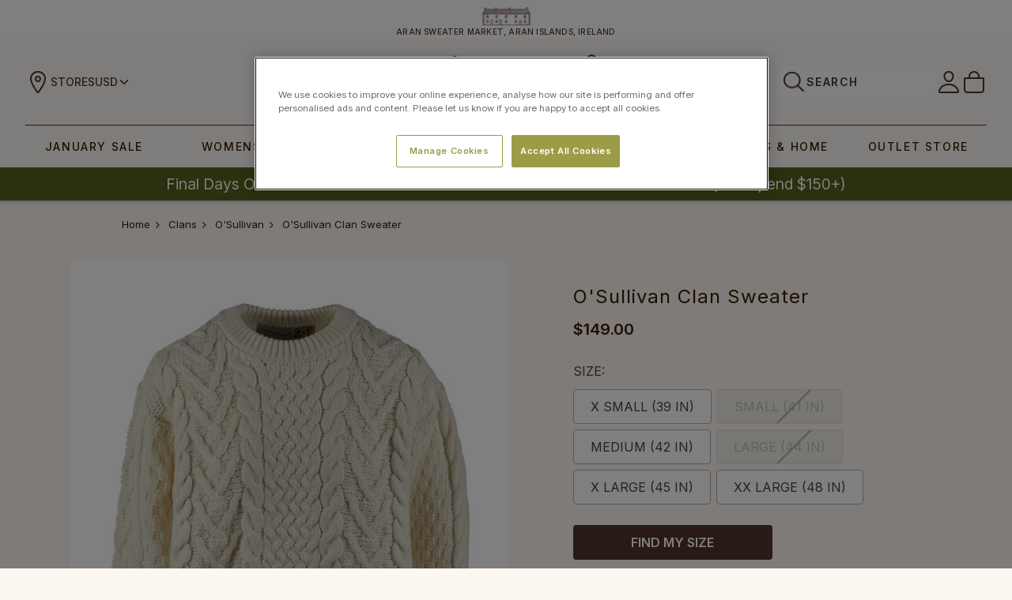

--- FILE ---
content_type: text/html; charset=utf-8
request_url: https://backend.production.naiz.fit/storage
body_size: 275
content:

<!doctype html>
<html>
<head>
  <meta charset="utf-8">
  <title>Naiz Fit Storage Manager</title>
  <meta name="description" content="Naiz Fit consumer data storage manager">
  <script type="text/javascript" src='/assets/lib/cross-storage/dist/hub.min.js''></script>
</head>

<body>
  <script>
    // Config s.t. subdomains can get, but only the root domain can set and del
      CrossStorageHub.init([
        { origin: /www.aran.com:?[0-9]*$/, allow: ['get', 'set', 'del'] }
      ]);
  </script>
</body>

</html>

--- FILE ---
content_type: application/javascript; charset=UTF-8
request_url: https://cdn11.bigcommerce.com/s-scgdirr/stencil/9a015490-6b92-013e-ca03-2e9c1a78f516/e/1c4ce7a0-de88-013e-b8a6-7e230448b0f0/js/custom/sdk.min.js
body_size: 2864
content:
!function(e,t){"use strict";e.helper={},e.helper.libraries={},e.helper.libraries.loaded={},e.helper.libraries.map={local:"localStorage",session:"sessionStorage"},e.helper.libraries.map.has=function(t){var r=this;return e.helper.has(r,t)&&e.helper.libraries.loaded[e.helper.libraries.map[t]]}.bind(e.helper.libraries.map),function(){window.moment?e.helper.libraries.loaded.moment=!0:(window.console.log("library: momentjs not loaded - operations may not be computed accurately"),e.helper.libraries.loaded.moment=!1);try{var t=window.localStorage,r="__conscript__";t.setItem(r,r),t.removeItem(r),e.helper.libraries.loaded.localStorage=!0}catch(n){e.helper.libraries.loaded.localStorage=!1}try{var t=window.sessionStorage,r="__conscript__";t.setItem(r,r),t.removeItem(r),e.helper.libraries.loaded.sessionStorage=!0}catch(n){e.helper.libraries.loaded.sessionStorage=!1}}(),e.helper.events={},e.helper.events.isTouch=function(){return"undefined"!=typeof window.ontouchstart||navigator.MaxTouchPoints>0||navigator.msMaxTouchPoints>0?!0:!1},e.helper.animation={},e.helper.animation.frame=function(){return window.requestAnimationFrame||window.webkitRequestAnimationFrame||window.mozRequestAnimationFrame||window.oRequestAnimationFrame||window.msRequestAnimationFrame||function(e){window.setTimeout(e,1e3/60)}},e.helper.location={},e.helper.location.params=function(e){var t={},r=[],n=/(\w+)=([^=&]+)/g;if("string"==typeof e)for(;null!==(r=n.exec(e));)t[r[1]]=r[2];return t},e.helper.is=function(e,t){return 0===Object.prototype.toString.call(e).toLowerCase().localeCompare(Object.prototype.toString.call(t).toLowerCase())},e.helper.has=function(t,r){var n=!1;return"object"==typeof t&&e.helper.is(r,"string")&&(n=Object.prototype.hasOwnProperty.call(t,r)),n},e.helper.namespace=function(t,r){var n=!1;if(e.helper.is(t,"string")){var o=window||this,i=t.split("."),s=0;for(s=0;s<i.length;s+=1){if(!o.hasOwnProperty(i[s])){o=!1;break}o=o[i[s]]}n=typeof o===r?o:!1}return n},e.helper["class"]={},e.helper["class"].delimiter=".",e.helper["class"].type="function",e.helper["class"].load=function(t){return e.helper.namespace(t,e.helper["class"].type)},e.helper.object={},e.helper.object.delimiter=".",e.helper.object.type="object",e.helper.object.load=function(t){return e.helper.namespace(t,e.helper.object.type)},e.helper.request={},e.helper.request.filter={},e.helper.request.filter.json=function(e,t,r,n){var o=e;return"object"!=typeof o&&(o=JSON.parse(o)),o.hasOwnProperty(t)?o[t]:o},e.helper.request.filter.xml=function(e,t,r,n){return r?e.querySelectorAll(t):n?e.querySelector(t).textContent.trim():e.querySelector(t)},e.helper.request.payload=function(e){var t="";if("object"==typeof e){var r=Object.keys(e),n=0,o="&";for(t+=r[n]+"="+e[r[n]],n+=1;n<r.length;n+=1)t+=o+r[n]+"="+e[r[n]]}return t},e.helper.request.determineFilter=function(t){var r=Object.keys(t),n=0,o=!1,i="window.sdk.helper.request.filter";for(n=0;n<r.length;n+=1)if("function"==typeof e.helper["class"].load(i+e.helper["class"].delimiter+r[n])){o=r[n];break}return o},e.helper.request.process=function(t,r){var n=t.target||window.event.srcElement,o=t.currentTarget;if("undefined"!==n&&"undefined"!==o&&e.helper.is(n,o)){var i=o;if((201===i.status||200===i.status)&&4===i.readyState){var s=!1,a=!1;if(i.getResponseHeader("content-type").indexOf("json")>=0&&(s=i.responseText,a="json"),"function"==typeof r)if(a){var l=Object.create(Object.prototype);l[a]=s,r(l)}else window.console.log("Couldn't parse response")}}},e.helper.inject=function(t,r,n){if(n=n&&"function"==typeof n.querySelector?n:document.body,r=e.helper.is(r,"string")?r.trim():"",e.helper.is(t,"string")){var o=n.querySelector(t);o&&(e.helper.is(o,window.document.createElement("input"))?o.value=r:o.textContent=r)}},e.helper.retrieve=function(t,r,n){r=r&&"function"==typeof r.querySelector?r:document.body,n=e.helper.is(n,"string")||"boolean"==typeof n?n:!1;var o=!1;if(e.helper.is(t,"string")){var i=r.querySelector(t);i&&(e.helper.is(n,"string")||"boolean"==typeof n&&n?o=i.hasAttribute&&i.hasAttribute(n)?i.getAttribute(n):e.helper.is(i,window.document.createElement("input"))?i.value:e.helper.is(n,"string")?!1:i.textContent:"boolean"!=typeof n||n||(o=i))}return o},e.helper.date={},e.helper.date.timestamp=function(t){var r=!1;if(e.helper.is(t,new Date)&&"function"==typeof t.getTime&&(r=t.getTime()),!r){var n=new Date;r=n.getTime()}return r},e.helper.date.absolute=function(t,r){var n=!1;if(e.helper.is(r,new Date)&&!isNaN(r.getTime()))if(e.helper.libraries.loaded.moment){var o="YYYY-MM-DDTHH:mm:ss";n=t.toString().length===o.length&&window.moment(t.toString(),o).isValid()?window.moment(t.toString(),o):window.moment(e.helper.date.timestamp(r),"x").add({seconds:t.toString()}),n=n.toDate()}else{var i=new Date(Date.parse(t));isNaN(i.getTime())?(i=1e3*parseInt(t),n=new Date(r.getTime()+i)):n=i}return n}}(window.sdk=window.sdk||{}),function(e,t){"use strict";!function(){if(!e.helper)throw new e.exceptions.fatalError}(),e.cookie=function(){var t=this;t.data={},t.get=function(t){var r=!1;return e.helper.is(t,"string")&&(r=decodeURIComponent(document.cookie.replace(new RegExp("(?:(?:^|.*;)\\s*"+encodeURIComponent(t).replace(/[\-\.\+\*]/g,"\\$&")+"\\s*\\=\\s*([^;]*).*$)|^.*$"),"$1"))||!1),r},t.set=function(r,n,o){if(e.helper.is(r,"string")&&e.helper.is(n,"string")&&(t.data[r]=n,o===!0)){var i=";";window.document.cookie=r+"="+n+i}},t.load=function(r){var n=e.helper.location.params(window.document.cookie),o=Object.keys(n),i=0;for(i=0;i<o.length;i+=1){var s=o[i];t.data.hasOwnProperty(s)?t.data[s]=r?n[s]:t.data[s]:t.data[s]=n[s]}},function(){if(t.load(!1),t.data.hasOwnProperty("path")||t.set("path","/",!0),!t.data.hasOwnProperty("expires")){var e=new Date;e.setDate(e.getDate()+1),t.set("expires",e.toUTCString(),!0)}}()},e.cookie.singleton=new e.cookie}(window.sdk=window.sdk||{}),function(e,t){"use strict";!function(){if(!e.helper)throw new e.exceptions.fatalError("Failed to newsletter")}(),e.helper.newsletter={},e.helper.newsletter.deriveName=function(e){var t=e.split(" "),r=!1;return t.length&&(r=Object.create(Object.prototype),r.firstname=t[0],r.lastname=t[t.length-1]),r}}(window.sdk=window.sdk||{}),function(e,t){"use strict";e.helper.scheduler={},e.helper.scheduler.key={},e.helper.scheduler.key.snapshot="scheduler.snapshot",e.helper.scheduler.data={},e.helper.scheduler.data.schedule="data-schedule",e.helper.scheduler.data.scheduleFor="data-schedule-for",e.helper.scheduler.data.scheduleTo="data-schedule-to",e.helper.scheduler.data.scheduleStart="data-schedule-start",e.helper.scheduler.data.scheduleEnd="data-schedule-end",e.helper.scheduler.action={},e.helper.scheduler.action.disable=function(t){t&&t.classList&&(e.helper.scheduler.action.visible(t),t.classList.contains("disable")||t.classList.add("disable"))},e.helper.scheduler.action.visible=function(e){e&&e.classList&&(e.classList.contains("remove")&&e.classList.remove("remove"),e.classList.contains("hidden")&&e.classList.remove("hidden"))},e.helper.scheduler.action.hidden=function(e){e&&e.classList&&(e.classList.contains("always")&&e.classList.remove("always"),e.classList.contains("remove")&&e.classList.remove("remove"),e.classList.contains("hidden")||e.classList.add("hidden"))},e.helper.scheduler.action.remove=function(e){e&&e.classList&&(e.classList.contains("always")&&e.classList.remove("always"),e.classList.contains("hidden")||e.classList.add("hidden"),e.classList.contains("remove")||e.classList.add("remove"))},e.helper.scheduler.action.unknown=function(t){t&&t.classList&&(e.helper.scheduler.action.visible(t),t.classList.contains("known")&&t.classList.remove("known"),t.classList.contains("unknown")||t.classList.add("unknown"))},e.helper.scheduler.action.known=function(t){t&&t.classList&&(e.helper.scheduler.action.visible(t),t.classList.contains("disable")&&t.classList.remove("disable"),t.classList.contains("unknown")&&t.classList.remove("unknown"),t.classList.contains("known")||t.classList.add("known"))},function(){if(!(e.helper&&e.helper.date&&e.cookie))throw new e.exceptions.fatalError("scheduler:sdk failed to load");if("object"!=typeof e.cookie.singleton)throw new e.exceptions.fatalError("scheduler:cookie failed to load");e.cookie.singleton.get(e.helper.scheduler.key.snapshot)||e.cookie.singleton.set(e.helper.scheduler.key.snapshot,e.helper.date.timestamp().toString(),!0)}(),e.scheduler={},e.scheduler.process=function(t){var r="sdk.helper.scheduler.action",n=e.helper["class"].load(r+e.helper["class"].delimiter+t);"function"==typeof n&&n(this)},e.scheduler.refresh=function(){e.cookie.singleton.set(e.helper.scheduler.key.snapshot,e.helper.date.timestamp().toString(),!0)}}(window.sdk=window.sdk||{}),function(e,t){"use strict";e.location={},e.exceptions={},e.manager={},e.manager.popup=function(){var t=this;t.items=[],t.frame=e.helper.animation.frame(),t.add=function(r,n){if(e.helper.is(n,Object.create(Object.prototype))&&e.helper.is(r,"string")&&r.length>0){e.cookie.singleton.set("popup.id",r,!0),n.id=r;var o=new e.popup(r);o.addCondition("time",n),t.items.push(o)}},t.update=function(){var e=0;for(e=0;e<t.items.length;e+=1)"function"==typeof t.items[e].check&&t.items[e].check()&&t.items[e].render();window.requestAnimationFrame(t.update)},function(){var r=e.cookie.singleton.get("popup.create");if(JSON.parse(r)){var n=e.cookie.singleton.get("popup.id"),o=e.cookie.singleton.get("popup.duration");t.add(n,{duration:o})}window.requestAnimationFrame(t.update)}()},e.manager.timer=function(){var t=this;t.update=function(){var t=document.querySelectorAll("[data-timer]"),r=0;for(r=0;r<t.length;r+=1)if("function"==typeof t[r].hasAttribute&&t[r].hasAttribute("data-content")){var n=t[r].getAttribute("data-content"),o=new Date(n),i=e.helper.date.timestamp(),s=o-i;if(s>0){var a={};a.second=Math.floor(s/1e3%60),a.minute=Math.floor(s/1e3/60%60),a.hour=Math.floor(s/36e5%24),a.day=Math.floor(s/864e5);var l=Object.keys(a),c=0;for(c=0;c<l.length;c+=1){var d=t[r].querySelector("[data-timer-"+l[c]+"]");d&&(d.textContent=a[l[c]])}}}},function(){window.setInterval(t.update,1e3)}()},e.link={},e.link.onclick=function(t,r,n){if(e.helper.is(t,"string")&&e.helper.is(r,"string")){var t=document.querySelector(t);if(t){var r=t.querySelector(r);r&&(r.removeAttribute("onclick"),"function"==typeof n&&(r.addEventListener?r.addEventListener("click",n):r.attachEvent&&r.attachEvent("onclick",n)))}}},e.location.query=function(){return e.helper.location.params(window.location.search.substr(1))},e.exceptions.fatalError=function(e){this.name="FatalError",this.message=e||"Fatal Exception Occured"},e.exceptions.fatalError.prototype=Object.create(Error.prototype),function(){if(!e.helper)throw new fatalError("main has failed to load");window.popupManager=new e.manager.popup,window.timerManager=new e.manager.timer}()}(window.sdk=window.sdk||{});


--- FILE ---
content_type: application/javascript; charset=UTF-8
request_url: https://cdn11.bigcommerce.com/s-scgdirr/stencil/9a015490-6b92-013e-ca03-2e9c1a78f516/e/1c4ce7a0-de88-013e-b8a6-7e230448b0f0/js/custom/main.min.js
body_size: 959
content:
!function(e,t){!function(){if(!(window.sdk&&window.sdk.helper&&window.sdk.scheduler&&window.sdk.helper.events))throw new window.sdk.exceptions.fatalError("failed initialize popup")}(),e.helper={},e.helper.key={},e.helper.key.data="data-popup",e.close=function(e){e=e||window.event;var t=e.currentTarget,s=e.target||e.srcElement;if("object"==typeof t&&"object"==typeof s){var r=s;r=!r||r===t&&r===document.body?!1:r;var o=!1;if(r)for(;(!o||r!==t&&r!==document.body)&&(r.classList&&(o=r.classList.contains("backdrop")),!o&&r.hasAttribute&&(o=r.hasAttribute("data-function")&&0===r.getAttribute("data-function").toLowerCase().localeCompare("close")),!o)&&(r=r.parentNode););o&&("function"==typeof t.remove?t.remove():t.parentNode&&t.parentNode.removeChild(t))}},e.parse=function(t,s){t="object"==typeof t&&"function"==typeof t.querySelectorAll?t:document.body,s="boolean"==typeof s?s:!1,s&&sdk.scheduler.refresh();var r=t.querySelectorAll("["+e.helper.key.data+"]"),o=0,n=new Date(parseInt(sdk.cookie.singleton.get(sdk.helper.scheduler.key.snapshot))),d=new Date;for(o=0;o<r.length;o+=1)if("function"==typeof r[o].hasAttribute&&"function"==typeof r[o].getAttribute){if(r[o].hasAttribute("data-singleton")&&r[o].hasAttribute("id")&&window.sdk.helper.libraries.map.has(r[o].getAttribute("data-singleton"))){var i=window.sdk.helper.libraries.map[r[o].getAttribute("data-singleton")];if(window[i].getItem(r[o].getAttribute("id")))continue;window[i].setItem(r[o].getAttribute("id"),"true")}var a=r[o].hasAttribute(sdk.helper.scheduler.data.scheduleFor)?r[o].getAttribute(sdk.helper.scheduler.data.scheduleFor):!1,l=r[o].hasAttribute(sdk.helper.scheduler.data.scheduleTo)?r[o].getAttribute(sdk.helper.scheduler.data.scheduleTo):!1,c=r[o].hasAttribute(sdk.helper.scheduler.data.scheduleStart)?r[o].getAttribute(sdk.helper.scheduler.data.scheduleStart):!1,u=r[o].hasAttribute(sdk.helper.scheduler.data.scheduleEnd)?r[o].getAttribute(sdk.helper.scheduler.data.scheduleEnd):!1;if(a=a?sdk.helper.date.absolute(a,n):!1,l=l?sdk.helper.date.absolute(l,n):!1,c){var p=sdk.scheduler.process.bind(r[o],c);if(a&&a>d){window.setTimeout(p,a-d)}}if(u){var p=sdk.scheduler.process.bind(r[o],u);if(l&&l>d){window.setTimeout(p,l-d)}}r[o].addEventListener?(sdk.helper.events.isTouch()&&r[o].addEventListener("touchend",e.close),r[o].addEventListener("click",e.close)):r[o].attachEvent&&(sdk.helper.events.isTouch()&&r[o].attachEvent("touchend",e.close),r[o].attachEvent("onclick",e.close))}}}(window.popup=window.popup||{}),function(e,t){"use strict";!function(){if(!window.sdk||!window.sdk.helper||!window.sdk.helper.request)throw new window.sdk.exceptions.fatalError("Failed to signups")}(),e.newsletter={},e.newsletter.post=function(e){if(window.sdk.helper.is(e,Object.create(Object.prototype))){e=window.sdk.helper.request.payload(e);var t=new XMLHttpRequest;return t.addEventListener("load",function(e){window.sdk.helper.request.process(e,function(e){if(window.sdk.helper.is(e,Object.create(Object.prototype))){var t=window.sdk.helper.request.determineFilter(e),s=window.sdk.helper.request.filter[t](e[t],"status",!1,!0);if(0===s.toLowerCase().localeCompare("success")){var r=window.sdk.helper.request.filter[t](e[t],"data",!1,!0);window.location.replace("https://www.aransweatermarket.com/newsletter?id="+r)}}})}),t.open("POST","https://app.aransweatermarket.com/signup",!0),t.setRequestHeader("Content-type","application/x-www-form-urlencoded"),t.setRequestHeader("Content-length",e.length),t.setRequestHeader("Connection","close"),t.setRequestHeader("Accept","application/json"),t.send(e),!0}throw new window.sdk.exceptions.fatalError("failed to subscribe")},e.newsletter.get=function(e){var t=window.location.search.trim();if(t.length){var s=new XMLHttpRequest;s.addEventListener("load",function(t){"function"==typeof e&&window.sdk.helper.request.process(t,e)}),s.open("GET","https://app.aransweatermarket.com/signup"+t,!0),s.setRequestHeader("Connection","close"),s.setRequestHeader("Accept","application/json"),s.send(null)}}}(window.signup=window.signup||{});


--- FILE ---
content_type: application/javascript
request_url: https://api.clerk.io/v2/recommendations/substituting?payload=%7B%22products%22%3A%5B17322%5D%2C%22filter%22%3A%22categories_names%20contains%20%5C%22O%27Sullivan%5C%22%22%2C%22clerk-content-id%22%3A1%2C%22no_design%22%3Atrue%2C%22template%22%3A%22product-page-alternatives%22%2C%22key%22%3A%22JmCbkTQYQ6R46LtS2JFc4NLA9OCyV83k%22%2C%22visitor%22%3A%22auto%22%2C%22_%22%3A1769729669%7D&callback=__clerk_cb_2
body_size: 1175
content:
__clerk_cb_2({"status":"ok","result":[21058,19468,21565,20069,27468,21597,24613,21610,17361],"product_data":[{"id":21058,"image":"https://cdn11.bigcommerce.com/s-scgdirr/products/21058/images/52116/o-sullivan-framed__41226.1565300675.560.850.jpg?c=2","list_price_aud":35.461435,"list_price_cad":33.829705000000004,"list_price_eur":22.00091,"list_price_gbp":18.555315,"list_price_jpy":3827.4422750000003,"list_price_usd":24.95,"name":"O'Sullivan Clan Aran & History Display","price_aud":35.461435,"price_cad":33.829705000000004,"price_eur":22.00091,"price_gbp":18.555315,"price_jpy":3827.4422750000003,"price_usd":24.95,"url":"/osullivan-clan-aran-history-display"},{"id":19468,"image":"https://cdn11.bigcommerce.com/s-scgdirr/products/19468/images/59616/OSullivan-Crest-Throw__74455.1693557949.560.850.jpg?c=2","list_price_aud":142.058935,"list_price_cad":135.522205,"list_price_eur":88.13591000000001,"list_price_gbp":74.33281500000001,"list_price_jpy":15332.779775,"list_price_usd":99.95,"name":"O'Sullivan Clan Aran Throw","price_aud":142.058935,"price_cad":135.522205,"price_eur":88.13591000000001,"price_gbp":74.33281500000001,"price_jpy":15332.779775,"price_usd":99.95,"url":"/osullivan-clan-aran-throw"},{"id":21565,"image":"https://cdn11.bigcommerce.com/s-scgdirr/products/21565/images/53776/o-sullivan-poncho__32475.1574342981.560.850.jpg?c=2","list_price_aud":156.271935,"list_price_cad":149.081205,"list_price_eur":96.95391000000001,"list_price_gbp":81.76981500000001,"list_price_jpy":16866.824775,"list_price_usd":109.95,"name":"O'Sullivan Clan Aran Poncho","price_aud":113.632935,"price_cad":108.40420500000002,"price_eur":70.49991,"price_gbp":59.458815,"price_jpy":12264.689775,"price_usd":79.95,"url":"/osullivan-clan-aran-poncho"},{"id":20069,"image":"https://cdn11.bigcommerce.com/s-scgdirr/products/20069/images/43623/OsullivanPattern__57540.1615307514.560.850.jpg?c=2","list_price_aud":14.141934999999998,"list_price_cad":13.491205,"list_price_eur":8.773909999999999,"list_price_gbp":7.399814999999999,"list_price_jpy":1526.374775,"list_price_usd":9.95,"name":"O'Sullivan Knitting Pattern","price_aud":14.141934999999998,"price_cad":13.491205,"price_eur":8.773909999999999,"price_gbp":7.399814999999999,"price_jpy":1526.374775,"price_usd":9.95,"url":"/osullivan-knitting-pattern"},{"id":27468,"image":"https://cdn11.bigcommerce.com/s-scgdirr/products/27468/images/142852/Aran_2023_Emily8560__01217.1691150476.560.850.jpg?c=2","list_price_aud":156.271935,"list_price_cad":149.081205,"list_price_eur":96.95391000000001,"list_price_gbp":81.76981500000001,"list_price_jpy":16866.824775,"list_price_usd":109.95,"name":"O'Sullivan Clan Aran Wrap","price_aud":120.739435,"price_cad":115.18370500000002,"price_eur":74.90891,"price_gbp":63.17731500000001,"price_jpy":13031.712275000002,"price_usd":84.95,"url":"/osullivan-clan-aran-wrap"},{"id":21597,"image":"https://cdn11.bigcommerce.com/s-scgdirr/products/21597/images/53984/Shot_-8__90827.1574354214.560.850.jpg?c=2","list_price_aud":85.206935,"list_price_cad":81.28620500000001,"list_price_eur":52.863910000000004,"list_price_gbp":44.584815000000006,"list_price_jpy":9196.599775,"list_price_usd":59.95,"name":"O'Sullivan Clan Aran Baby Blanket","price_aud":85.206935,"price_cad":81.28620500000001,"price_eur":52.863910000000004,"price_gbp":44.584815000000006,"price_jpy":9196.599775,"price_usd":59.95,"url":"/osullivan-clan-aran-baby-blanket"},{"id":24613,"image":"https://cdn11.bigcommerce.com/s-scgdirr/products/24613/images/96497/E325_-_2__73268.1639646041.560.850.jpg?c=2","list_price_aud":56.78093500000001,"list_price_cad":54.16820500000001,"list_price_eur":35.22791,"list_price_gbp":29.710815000000004,"list_price_jpy":6128.509775000001,"list_price_usd":39.95,"name":"O'Sullivan Clan Christmas Stocking","price_aud":56.78093500000001,"price_cad":54.16820500000001,"price_eur":35.22791,"price_gbp":29.710815000000004,"price_jpy":6128.509775000001,"price_usd":39.95,"url":"/osullivan-clan-christmas-stocking"},{"id":21610,"image":"https://cdn11.bigcommerce.com/s-scgdirr/products/21610/images/54092/Shot_-1__71557.1574951423.560.850.jpg?c=2","list_price_aud":156.271935,"list_price_cad":149.081205,"list_price_eur":96.95391000000001,"list_price_gbp":81.76981500000001,"list_price_jpy":16866.824775,"list_price_usd":109.95,"name":"O'Sullivan Clan Aran Bed Runner","price_aud":120.739435,"price_cad":115.18370500000002,"price_eur":74.90891,"price_gbp":63.17731500000001,"price_jpy":13031.712275000002,"price_usd":84.95,"url":"/osullivan-clan-aran-bed-runner"},{"id":17361,"image":"https://cdn11.bigcommerce.com/s-scgdirr/products/17361/images/154175/OSullivanshadow__58115__45853.1738892466.560.850.jpg?c=2","list_price_aud":113.632935,"list_price_cad":108.40420500000002,"list_price_eur":70.49991,"list_price_gbp":59.458815,"list_price_jpy":12264.689775,"list_price_usd":79.95,"name":"O'Sullivan Knitting Kit","price_aud":113.632935,"price_cad":108.40420500000002,"price_eur":70.49991,"price_gbp":59.458815,"price_jpy":12264.689775,"price_usd":79.95,"url":"/o-sullivan-knitting-kit"}],"content_data":{"headline":"You Might Also Like","colorswatch":""}});

--- FILE ---
content_type: application/javascript
request_url: https://api.clerk.io/v2/recommendations/complementary?payload=%7B%22products%22%3A%5B17322%5D%2C%22clerk-content-id%22%3A2%2C%22no_design%22%3Atrue%2C%22template%22%3A%22product-page-others-also-bought%22%2C%22key%22%3A%22JmCbkTQYQ6R46LtS2JFc4NLA9OCyV83k%22%2C%22visitor%22%3A%22auto%22%2C%22_%22%3A1769729669%7D&callback=__clerk_cb_4
body_size: 1754
content:
__clerk_cb_4({"status":"ok","result":[21565,19469,21058,19468,21597,27448,21644,27468,17959,26908,19856,17479],"product_data":[{"id":21565,"image":"https://cdn11.bigcommerce.com/s-scgdirr/products/21565/images/53776/o-sullivan-poncho__32475.1574342981.560.850.jpg?c=2","list_price_aud":156.271935,"list_price_cad":149.081205,"list_price_eur":96.95391000000001,"list_price_gbp":81.76981500000001,"list_price_jpy":16866.824775,"list_price_usd":109.95,"name":"O'Sullivan Clan Aran Poncho","price_aud":113.632935,"price_cad":108.40420500000002,"price_eur":70.49991,"price_gbp":59.458815,"price_jpy":12264.689775,"price_usd":79.95,"url":"/osullivan-clan-aran-poncho"},{"id":19469,"image":"https://cdn11.bigcommerce.com/s-scgdirr/products/19469/images/45576/OsullivanScarf_2__25920.1466511093.330.500.jpg?c=2","list_price_aud":63.887435,"list_price_cad":60.947705000000006,"list_price_eur":39.63691,"list_price_gbp":33.429315,"list_price_jpy":6895.532275000001,"list_price_usd":44.95,"name":"O'Sullivan Clan Scarf","price_aud":63.887435,"price_cad":60.947705000000006,"price_eur":39.63691,"price_gbp":33.429315,"price_jpy":6895.532275000001,"price_usd":44.95,"url":"/o-sullivan-clan-scarf"},{"id":21058,"image":"https://cdn11.bigcommerce.com/s-scgdirr/products/21058/images/52116/o-sullivan-framed__41226.1565300675.560.850.jpg?c=2","list_price_aud":35.461435,"list_price_cad":33.829705000000004,"list_price_eur":22.00091,"list_price_gbp":18.555315,"list_price_jpy":3827.4422750000003,"list_price_usd":24.95,"name":"O'Sullivan Clan Aran & History Display","price_aud":35.461435,"price_cad":33.829705000000004,"price_eur":22.00091,"price_gbp":18.555315,"price_jpy":3827.4422750000003,"price_usd":24.95,"url":"/osullivan-clan-aran-history-display"},{"id":19468,"image":"https://cdn11.bigcommerce.com/s-scgdirr/products/19468/images/59616/OSullivan-Crest-Throw__74455.1693557949.560.850.jpg?c=2","list_price_aud":142.058935,"list_price_cad":135.522205,"list_price_eur":88.13591000000001,"list_price_gbp":74.33281500000001,"list_price_jpy":15332.779775,"list_price_usd":99.95,"name":"O'Sullivan Clan Aran Throw","price_aud":142.058935,"price_cad":135.522205,"price_eur":88.13591000000001,"price_gbp":74.33281500000001,"price_jpy":15332.779775,"price_usd":99.95,"url":"/osullivan-clan-aran-throw"},{"id":21597,"image":"https://cdn11.bigcommerce.com/s-scgdirr/products/21597/images/53984/Shot_-8__90827.1574354214.560.850.jpg?c=2","list_price_aud":85.206935,"list_price_cad":81.28620500000001,"list_price_eur":52.863910000000004,"list_price_gbp":44.584815000000006,"list_price_jpy":9196.599775,"list_price_usd":59.95,"name":"O'Sullivan Clan Aran Baby Blanket","price_aud":85.206935,"price_cad":81.28620500000001,"price_eur":52.863910000000004,"price_gbp":44.584815000000006,"price_jpy":9196.599775,"price_usd":59.95,"url":"/osullivan-clan-aran-baby-blanket"},{"id":27448,"image":"https://cdn11.bigcommerce.com/s-scgdirr/products/27448/images/142922/Aran_2023_Emily9212__84985.1691152382.560.850.jpg?c=2","list_price_aud":156.271935,"list_price_cad":149.081205,"list_price_eur":96.95391000000001,"list_price_gbp":81.76981500000001,"list_price_jpy":16866.824775,"list_price_usd":109.95,"name":"Egan Clan Aran Wrap","price_aud":120.739435,"price_cad":115.18370500000002,"price_eur":74.90891,"price_gbp":63.17731500000001,"price_jpy":13031.712275000002,"price_usd":84.95,"url":"/egan-clan-aran-wrap"},{"id":21644,"image":"https://cdn11.bigcommerce.com/s-scgdirr/products/21644/images/54507/Egan-1__03604.1575639406.560.850.jpg?c=2","list_price_aud":156.271935,"list_price_cad":149.081205,"list_price_eur":96.95391000000001,"list_price_gbp":81.76981500000001,"list_price_jpy":16866.824775,"list_price_usd":109.95,"name":"Egan Clan Aran Poncho","price_aud":113.632935,"price_cad":108.40420500000002,"price_eur":70.49991,"price_gbp":59.458815,"price_jpy":12264.689775,"price_usd":79.95,"url":"/egan-clan-aran-poncho"},{"id":27468,"image":"https://cdn11.bigcommerce.com/s-scgdirr/products/27468/images/142852/Aran_2023_Emily8560__01217.1691150476.560.850.jpg?c=2","list_price_aud":156.271935,"list_price_cad":149.081205,"list_price_eur":96.95391000000001,"list_price_gbp":81.76981500000001,"list_price_jpy":16866.824775,"list_price_usd":109.95,"name":"O'Sullivan Clan Aran Wrap","price_aud":120.739435,"price_cad":115.18370500000002,"price_eur":74.90891,"price_gbp":63.17731500000001,"price_jpy":13031.712275000002,"price_usd":84.95,"url":"/osullivan-clan-aran-wrap"},{"id":17959,"image":"https://cdn11.bigcommerce.com/s-scgdirr/products/17959/images/149795/A935_-_Kiwi-Connemara__55628.1718939362.560.850.jpg?c=2","list_price_aud":197.5607,"list_price_cad":188.4701,"list_price_eur":122.5702,"list_price_gbp":103.3743,"list_price_jpy":21323.2255,"list_price_usd":139.0,"name":"Two-Tone Aran Patchwork Throw","options_color":["Wicker/White","Kiwi/Connemara","Derby/Grey","Atlantic/Denim","Denim/White","Kiwi/White","Sunflower Yellow/White","Very Berry/Navy"],"options_color_swatches":["https://cdn11.bigcommerce.com/s-scgdirr/product_images/attribute_value_images/69050.preview.jpg?t=1615391869","https://cdn11.bigcommerce.com/s-scgdirr/product_images/attribute_value_images/69051.preview.jpg?t=1615391869","https://cdn11.bigcommerce.com/s-scgdirr/product_images/attribute_value_images/69246.preview.jpg?t=1615391869","https://cdn11.bigcommerce.com/s-scgdirr/product_images/attribute_value_images/69247.preview.jpg?t=1615391869","https://cdn11.bigcommerce.com/s-scgdirr/product_images/attribute_value_images/71948.preview.jpg?t=1631717131","https://cdn11.bigcommerce.com/s-scgdirr/product_images/attribute_value_images/71949.preview.jpg?t=1631717131","https://cdn11.bigcommerce.com/s-scgdirr/product_images/attribute_value_images/71950.preview.png?t=1631717131","https://cdn11.bigcommerce.com/s-scgdirr/product_images/attribute_value_images/71951.preview.jpg?t=1631717131"],"price_aud":154.9217,"price_cad":147.7931,"price_eur":96.1162,"price_gbp":81.0633,"price_jpy":16721.090500000002,"price_usd":109.0,"url":"/two-tone-aran-patchwork-throw"},{"id":26908,"image":"https://cdn11.bigcommerce.com/s-scgdirr/products/26908/images/151504/LCSBM_-_Green__26900.1721300123.560.850.jpg?c=2","list_price_aud":21.248435,"list_price_cad":20.270705,"list_price_eur":13.18291,"list_price_gbp":11.118314999999999,"list_price_jpy":2293.3972750000003,"list_price_usd":14.95,"name":"Irish Wool Sheep Fridge Magnet - Green","price_aud":21.248435,"price_cad":20.270705,"price_eur":13.18291,"price_gbp":11.118314999999999,"price_jpy":2293.3972750000003,"price_usd":14.95,"url":"/irish-wool-sheep-fridge-magnet-green"},{"id":19856,"image":"https://cdn11.bigcommerce.com/s-scgdirr/products/19856/images/40803/Smithscarf__70362.1615303385.560.850.jpg?c=2","list_price_aud":63.887435,"list_price_cad":60.947705000000006,"list_price_eur":39.63691,"list_price_gbp":33.429315,"list_price_jpy":6895.532275000001,"list_price_usd":44.95,"name":"Smith Clan Scarf","options_color":["Natural White","Derby Grey"],"options_color_swatches":["https://cdn11.bigcommerce.com/s-scgdirr/product_images/attribute_value_images/69757.preview.png?t=1615565222","https://cdn11.bigcommerce.com/s-scgdirr/product_images/attribute_value_images/69762.preview.png?t=1615565222"],"price_aud":63.887435,"price_cad":60.947705000000006,"price_eur":39.63691,"price_gbp":33.429315,"price_jpy":6895.532275000001,"price_usd":44.95,"url":"/smith-clan-scarf"},{"id":17479,"image":"https://cdn11.bigcommerce.com/s-scgdirr/products/17479/images/154200/Aran_21489_Doherty__73648.1736958456.560.850.jpg?c=2","list_price_aud":211.7737,"list_price_cad":202.02910000000003,"list_price_eur":131.3882,"list_price_gbp":110.8113,"list_price_jpy":22857.270500000002,"list_price_usd":149.0,"name":"Doherty Clan Sweater","price_aud":211.7737,"price_cad":202.02910000000003,"price_eur":131.3882,"price_gbp":110.8113,"price_jpy":22857.270500000002,"price_usd":149.0,"url":"/doherty-clan-sweater"}],"content_data":{"headline":"Other Customers Also Bought These","colorswatch":""}});